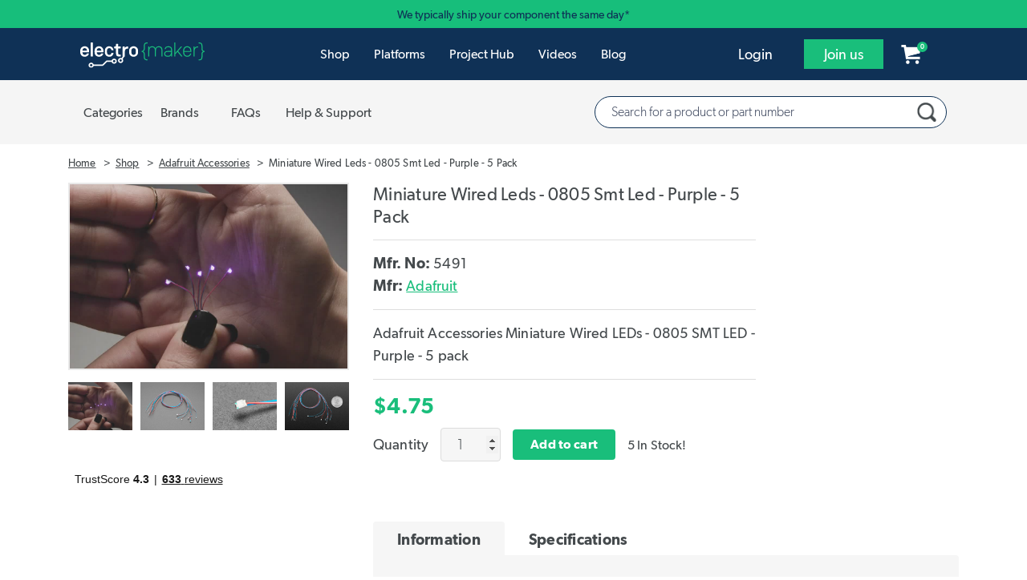

--- FILE ---
content_type: image/svg+xml
request_url: https://www.electromaker.io/images/buttons/electromaker-left-arrow.svg
body_size: 13
content:
<?xml version="1.0" encoding="utf-8"?>
<!-- Generator: Adobe Illustrator 22.1.0, SVG Export Plug-In . SVG Version: 6.00 Build 0)  -->
<svg version="1.1" id="Layer_3" xmlns="http://www.w3.org/2000/svg" xmlns:xlink="http://www.w3.org/1999/xlink" x="0px" y="0px"
	 viewBox="0 0 33.8 52.9" style="enable-background:new 0 0 33.8 52.9;" xml:space="preserve">
<style type="text/css">
	.st0{fill-rule:evenodd;clip-rule:evenodd;fill:#19be7b;}
</style>
<polygon class="st0" points="9.8,26.3 30.8,5.3 27.4,1.9 2.9,26.3 27.4,50.8 30.8,47.3 "/>
</svg>


--- FILE ---
content_type: image/svg+xml
request_url: https://www.electromaker.io/images/navbar/educator-nav-icon.svg
body_size: 1620
content:
<?xml version="1.0" standalone="no"?>
<!DOCTYPE svg PUBLIC "-//W3C//DTD SVG 1.0//EN" "http://www.w3.org/TR/2001/REC-SVG-20010904/DTD/svg10.dtd">
<svg xmlns="http://www.w3.org/2000/svg" xmlns:xlink="http://www.w3.org/1999/xlink" id="body_1" width="76" height="78">

<g transform="matrix(1.3333334 0 0 1.3333334 0 0)">
    <image  x="0" y="0" xlink:href="[data-uri]" width="57" height="58.5"/>
</g>
</svg>

--- FILE ---
content_type: image/svg+xml
request_url: https://www.electromaker.io/images/navbar/dev-kits-nav-icon.svg
body_size: 1558
content:
<?xml version="1.0" encoding="UTF-8" standalone="no"?>
<!DOCTYPE svg PUBLIC "-//W3C//DTD SVG 1.1//EN" "http://www.w3.org/Graphics/SVG/1.1/DTD/svg11.dtd">
<svg version="1.1" id="Layer_1" xmlns="http://www.w3.org/2000/svg" xmlns:xlink="http://www.w3.org/1999/xlink" x="0px" y="0px" width="74px" height="79px" viewBox="0 0 74 79" enable-background="new 0 0 74 79" xml:space="preserve">  <image id="image0" width="74" height="79" x="0" y="0"
    href="[data-uri]
AAB6JgAAgIQAAPoAAACA6AAAdTAAAOpgAAA6mAAAF3CculE8AAAAz1BMVEVHcEw4jW44Q1o4Q1o4
Q1o4Q1o4Q1o4Q1o4Q1o4Q1o4Q1o4Q1o4Q1o4Q1o8p3c4Q1o4Q1o4Q1pZtoo6sXk6snk8sno7snk5
sXg5sXg5sXg5sXg5sXg7snpRuojk7uqf1rw5sXhqw5n19PVAtH19yaX19PWb1Llowpfm7+uFzKv1
9PXq8O05sXhHtoGT0rQ+s3xGtoFcvpCk2L84Q1o5sXid1bu638719PXy8/Ox3MfY6uKj17/r8e95
yKNdvpDk7urN5ttGtoFYvY3C4tP////PDq0TAAAAM3RSTlMADCRj9zDgs5DN8E4gKwQ/oH8UeNBk
Oo4p9qhQvf451+b+jP7kY77AWf6w3R/2/knl32dN9N+iAAAAAWJLR0RE+bSYwQAAAAd0SU1FB+YF
FwYrITdzI+wAAAR8SURBVFjD7Zdpc+I4EIZFCCQcIRzmMEdixsnOsOEcN8jc1///T9MtYeMLkGeo
qdqqfT9hZD1WH+qWGPMr8RBDCXZFSSuOHlNXUGnr6VlZGevpCiprPTBl5azMVVTe9dpLKiiPbwo4
mlREJR8jnPPsvPeaFc9KKPT/YzYoyyoWHJ/SqBIqd57lj29J/rKsF1VfZaJIrFCy0g4qr4pKW69R
w69nFErNQCWUmttvo17z+XsZmPc8/SGqlEyW7oQSug8q85TJ3Al1R1/dEYVbMP0X3F6uaFUPKhf1
Tu6MyqVS9FTT6uXAS426DtB0UU9WOh8mPaSdEix8lbKyrAqge2GFVhsAOtM3F/WQtdKlkNLuBx6t
Yqn0jKjCewdhlbJjmYGg7ozzb+fS95KNajFpp/I/y+cse+P2XMCwWCeaaJn5seCoT09BzpeKIZXO
liTpGVFlm0uYUWZNtGy54kJv3jZxW+Qr9o0m2nMDWkyHf7gjQiVTykoS6lNO/Q5VZsCHi/rBirG6
s1U8rYrPAWqsAtCzT6h/WaKYjaFigpW/TqQm9gJkrR3WW03dU6zfZ59f3ENilGVd4Xd7aYI6K6FD
e+EnMdbSYbPlfEYh7auvitJ6vfORGKvp0Nl1Mb0qBXUSTiNYz0dihYYBA4DQxrwN0xDmJdF/+E81
LohUB9B8pEITdDAq8VdF9cRoeP5JoNHDPS21FcNZWOBwimZ4Y9XHv+Z8Oz3giFFvKHEKIyoDWE/s
xQA0xxz0+f4oEmTXM3G4XU3cAjXqhihwW5q12IMmZ9QMzARnF67mmBOgN69laqJKSWD2nEn2zoQ2
Oaahw2HLPVoIr2mXYlAThm3mK267U45UyymaYx+JPjNbQ3QM+sLTg94iMAPTtE6oSRCFioqB7AAw
mdnh95cADdo0YieFFIiBz9NhTWDE2EgTtkd86hyDclXzeTpshC5ritiWMIz63mI4IBqNd6O+Jl+i
9Tvbp18HuGCnPZvQGEwvcFYi4OOqG6I+wOGCnasNDuDrx8jviFhPqp5YI4ofu1F+3W7AhI7dhX0w
AzAwtKD9eORPGESdjDZ9WbM9wH4KG746QMf3EZkuZm9ptlgECq1ZduQm9ZB2M0TRTuu61svYYiRW
fAMXUKiTnSuXxAWK407rSQcd15Rxm6VY5TWUx05JOqFod0wdB3WGjheuo9CAqbCzI0gOig+xKQgH
rT3RvIWi+WSnjJqD4mvHQTwWCu2cnhLDRdnz3jK4J5RQ5wU6qCj9j/qvow5BVBlg+3uoMfhrDMPT
7WC6io2y52PQgw0Te7RzEVBGbanw6+GzlLyeTI7KqK/vOl2VIk+csmUOlisV1JGah3bloNIQF55g
Hw+hZK1t3ziMna5hxyuoLbUrvalwDiuITnzwtDEfakdFS/2sWWtS2XPb9Rllzzb+/qmgvjhsnNq1
g5JlejKKwRFKCDs31MYkSjaPj59xQUKjpmzXhBIu6rz/+C0QRaBP53KzCwfqGZv3Nxbr4hK0UyQH
uehn7AtCWC10Wj3Gjey6oUpv/QIE9im/3UJkFAAAACV0RVh0ZGF0ZTpjcmVhdGUAMjAyMi0wNS0y
M1QwNjo0MzozMyswMDowMKXeDN8AAAAldEVYdGRhdGU6bW9kaWZ5ADIwMjItMDUtMjNUMDY6NDM6
MzMrMDA6MDDUg7RjAAAAAElFTkSuQmCC" />
</svg>
